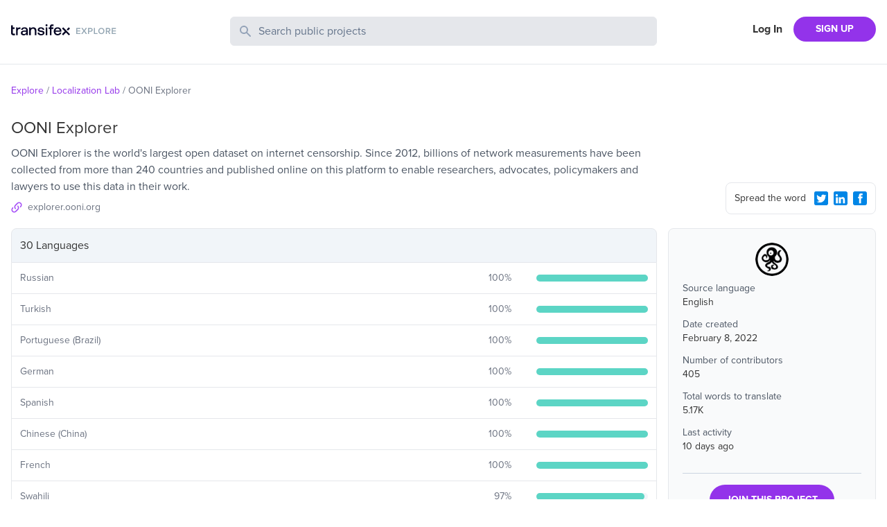

--- FILE ---
content_type: text/html; charset=utf-8
request_url: https://explore.transifex.com/otf/ooni-explorer/
body_size: 5298
content:
<!DOCTYPE html><html lang="en"><head><meta charSet="utf-8"/><meta name="viewport" content="width=device-width"/><link rel="apple-touch-icon-precomposed" sizes="57x57" href="/favicons/apple-touch-icon-57x57.png"/><link rel="apple-touch-icon-precomposed" sizes="114x114" href="/favicons/apple-touch-icon-114x114.png"/><link rel="apple-touch-icon-precomposed" sizes="72x72" href="/favicons/apple-touch-icon-72x72.png"/><link rel="apple-touch-icon-precomposed" sizes="144x144" href="/favicons/apple-touch-icon-144x144.png"/><link rel="apple-touch-icon-precomposed" sizes="60x60" href="/favicons/apple-touch-icon-60x60.png"/><link rel="apple-touch-icon-precomposed" sizes="120x120" href="/favicons/apple-touch-icon-120x120.png"/><link rel="apple-touch-icon-precomposed" sizes="76x76" href="/favicons/apple-touch-icon-76x76.png"/><link rel="apple-touch-icon-precomposed" sizes="152x152" href="/favicons/apple-touch-icon-152x152.png"/><link rel="icon" type="image/png" href="/favicons/favicon-196x196.png" sizes="196x196"/><link rel="icon" type="image/png" href="/favicons/favicon-96x96.png" sizes="96x96"/><link rel="icon" type="image/png" href="/favicons/favicon-32x32.png" sizes="32x32"/><link rel="icon" type="image/png" href="/favicons/favicon-16x16.png" sizes="16x16"/><link rel="icon" type="image/png" href="/favicons/favicon-128.png" sizes="128x128"/><meta name="twitter:card" content="summary"/><meta name="twitter:site" content="@transifex"/><meta property="twitter:account_id" content="17962352"/><meta property="og:type" content="website"/><meta property="fb:app_id" content="239849186072998"/><meta property="og:title" content="The OONI Explorer translation project on Transifex"/><meta name="twitter:title" content="The OONI Explorer translation project on Transifex"/><meta property="og:url" content="https://explore.transifex.com/otf/ooni-explorer/"/><meta name="twitter:url" content="https://explore.transifex.com/otf/ooni-explorer/"/><meta property="og:description" content="Join OONI Explorer project in Transifex, and contribute to the world&#x27;s largest localization community"/><meta name="twitter:description" content="Join OONI Explorer project in Transifex, and contribute to the world&#x27;s largest localization community"/><meta property="og:image" content="https://explore.transifex.com/og_image_join.png"/><meta name="twitter:image" content="https://explore.transifex.com/twitter_image_join.png"/><title>OONI Explorer localization | Transifex</title><meta name="description" content="Join OONI Explorer project in Transifex, and contribute to the world&#x27;s largest localization community"/><meta name="next-head-count" content="18"/><link rel="stylesheet" data-href="https://use.typekit.net/nmt1vfg.css"/><link rel="preload" href="https://explore.static.transifex.net/_next/static/css/90cdcc510faf4bfc.css" as="style"/><link rel="stylesheet" href="https://explore.static.transifex.net/_next/static/css/90cdcc510faf4bfc.css" data-n-g=""/><noscript data-n-css=""></noscript><script defer="" nomodule="" src="https://explore.static.transifex.net/_next/static/chunks/polyfills-c67a75d1b6f99dc8.js"></script><script src="https://explore.static.transifex.net/_next/static/chunks/webpack-811eede6b7a9d975.js" defer=""></script><script src="https://explore.static.transifex.net/_next/static/chunks/framework-0c7baedefba6b077.js" defer=""></script><script src="https://explore.static.transifex.net/_next/static/chunks/main-3b874e62b3e5f07b.js" defer=""></script><script src="https://explore.static.transifex.net/_next/static/chunks/pages/_app-1946db436ef132a1.js" defer=""></script><script src="https://explore.static.transifex.net/_next/static/chunks/247-1528bb1e6db12273.js" defer=""></script><script src="https://explore.static.transifex.net/_next/static/chunks/pages/%5Borganization%5D/%5Bproject%5D-30fb1a778909413c.js" defer=""></script><script src="https://explore.static.transifex.net/_next/static/69hteLQPZeuV7Kfb1_d-u/_buildManifest.js" defer=""></script><script src="https://explore.static.transifex.net/_next/static/69hteLQPZeuV7Kfb1_d-u/_ssgManifest.js" defer=""></script><link rel="stylesheet" href="https://use.typekit.net/nmt1vfg.css"/></head><body><div id="__next"><header class="border-b"><div class="lg:content-auto container mx-auto max-w-screen-xl grow"><div class="py-6 grid md:grid-cols-4 grid-cols-2
       md:gap-4 px-4 2xl:px-0"><h1 class="flex items-center" style="height:44px"><a href="/"><img alt="Explore Transifex" loading="lazy" width="152" height="19" decoding="async" data-nimg="1" class="cursor-pointer pb-2" style="color:transparent" src="/logo.svg"/></a></h1><div class="md:col-span-2 col-span-4 order-3 md:order-none mt-3 md:mt-0"><div><form><label class="relative block"><span class="absolute inset-y-0 left-0 flex items-center pl-3"><svg class="h-5 w-5 fill-slate-400" viewBox="0 0 20 20"><path fill-rule="evenodd" d="M8 4a4 4 0 100 8 4 4 0 000-8zM2 8a6 6 0 1110.89 3.476l4.817 4.817a1 1 0 01-1.414 1.414l-4.816-4.816A6 6 0 012 8z" clip-rule="evenodd"></path></svg></span><span class="sr-only">Search Public Projects</span><input type="text" name="search" class="border w-full bg-gray-200 rounded-md py-2 pl-10 pr-3 placeholder:text-slate-500 text-slate-600 focus:outline-none focus:border-gray-300 focus:ring-gray-300 focus:ring-1 invalid:text-slate-400" placeholder="Search public projects" autoComplete="off" minLength="2" value=""/></label></form></div></div><div class=""><nav class="flex items-center justify-end flex-1"><a href="https://app.transifex.com/signin" class="font-bold px-4 shrink-0 hidden xs:block">Log In</a><a href="https://app.transifex.com/signup/open-source/" class="bg-purple-600 hover:bg-violet-700 hover:no-underline text-white font-bold py-2 px-4 sm:px-8 rounded-full text-sm shrink-0">SIGN UP</a></nav></div></div></div></header><div class="lg:content-auto container mx-auto max-w-screen-xl grow"><section class="px-4 2xl:px-0"><ul class="text-sm flex text-gray-500 my-7"><li><span class="mr-1 inline-block text-purple-600"><a href="/">Explore</a></span><span class="mr-1 inline-block">/</span></li><li><span class="mr-1 inline-block text-purple-600"><a href="/otf/">Localization Lab</a></span><span class="mr-1 inline-block">/</span></li><li><span class="mr-1 inline-block ">OONI Explorer</span></li></ul></section><section class="grid md:grid-cols-4 md:gap-4 px-4 2xl:px-0 items-end"><div class="md:col-span-3"><h1 class="text-2xl pb-2">OONI Explorer</h1><p class="text-gray-600">OONI Explorer is the world&#x27;s largest open dataset on internet censorship. Since 2012, billions of network measurements have been collected from more than 240 countries and published online on this platform to enable researchers, advocates, policymakers and lawyers to use this data in their work.</p><p class="flex items-center pb-5 pt-2 text-gray-500 text-sm w-1/2"><svg viewBox="0 0 16 16" class="w-4 h-4 fill-purple-500 mr-2 shrink-0"><path d="M6.841 9.159c0.337 0.321 0.337 0.847 0 1.168-0.321 0.321-0.847 0.321-1.168 0-1.603-1.603-1.603-4.21 0-5.813v0l2.911-2.911c1.603-1.603 4.21-1.603 5.813 0s1.603 4.21 0 5.813l-1.225 1.225c0.008-0.674-0.099-1.348-0.329-1.99l0.386-0.395c0.97-0.962 0.97-2.524 0-3.486-0.962-0.97-2.524-0.97-3.486 0l-2.902 2.902c-0.97 0.962-0.97 2.524 0 3.486zM9.159 5.673c0.321-0.321 0.847-0.321 1.168 0 1.603 1.603 1.603 4.21 0 5.813v0l-2.911 2.911c-1.603 1.603-4.21 1.603-5.813 0s-1.603-4.21 0-5.813l1.225-1.225c-0.008 0.674 0.099 1.348 0.329 1.998l-0.386 0.386c-0.97 0.962-0.97 2.524 0 3.486 0.962 0.97 2.524 0.97 3.486 0l2.902-2.902c0.97-0.962 0.97-2.524 0-3.486-0.337-0.321-0.337-0.847 0-1.168z"></path></svg><a href="https://explorer.ooni.org/" target="_blank" rel="noreferrer" class="truncate w-50">explorer.ooni.org</a></p></div><div class="pb-5 flex justify-end"><div class="rounded-lg p-2 pl-3 border w-full md:w-fit text-sm flex items-center"><span class="grow pr-2">Spread the word</span><button type="button" aria-label="Twitter Share"><svg viewBox="0 0 16 16" class="w-5 h-5 fill-info m-2 sm:m-1"><path d="M1.9 0h12.1c0.5 0 1 0.2 1.4 0.6 0.4 0.3 0.6 0.8 0.6 1.3v12.1c0 0.5-0.2 1-0.6 1.4s-0.8 0.6-1.4 0.6h-12.1c-0.5 0-1-0.2-1.4-0.6-0.3-0.3-0.5-0.8-0.5-1.3v-12.2c0-0.5 0.2-1 0.6-1.4s0.8-0.5 1.3-0.5zM12.8 5.9c0.4-0.3 0.8-0.7 1.2-1.2-0.4 0.2-0.9 0.3-1.4 0.4 0.5-0.3 0.9-0.7 1-1.3-0.5 0.3-1 0.5-1.5 0.6-0.5-0.5-1-0.7-1.7-0.7-0.4-0.1-0.9 0.1-1.3 0.3-0.4 0.3-0.6 0.7-0.8 1.1-0.2 0.5-0.2 0.9-0.1 1.4-1-0.1-1.8-0.3-2.7-0.7s-1.5-1-2.1-1.8c-0.4 0.6-0.4 1.1-0.3 1.7s0.5 1.1 1 1.4c-0.4 0.1-0.8 0-1.1-0.2 0 0.6 0.2 1 0.5 1.5s0.8 0.7 1.4 0.8c-0.4 0.1-0.7 0.1-1.1 0 0.2 0.5 0.4 0.9 0.8 1.2s0.9 0.5 1.4 0.5c-0.5 0.4-1 0.7-1.6 0.8s-1.2 0.2-1.8 0.1c1.1 0.7 2.3 1.1 3.6 1.1 1.4 0 2.6-0.3 3.6-1s1.8-1.5 2.3-2.6 0.8-2.2 0.7-3.4z"></path></svg></button><button type="button" aria-label="LinkedIn Share"><svg viewBox="0 0 16 16" class="w-5 h-5 fill-info m-2 sm:m-1"><path d="M2 0h12c0.5 0 1 0.2 1.4 0.6s0.6 0.8 0.6 1.3v12.1c0 0.5-0.2 1-0.6 1.4s-0.8 0.6-1.4 0.6h-12c-0.5 0-1-0.2-1.4-0.6s-0.6-0.8-0.6-1.3v-12.2c0-0.5 0.2-1 0.6-1.4s0.8-0.5 1.4-0.5zM3.6 5.8c0.4 0 0.7-0.1 0.9-0.4s0.4-0.6 0.4-0.9-0.1-0.7-0.3-0.9-0.6-0.4-1-0.4c-0.3 0-0.6 0.1-0.9 0.4s-0.4 0.5-0.4 0.9 0.1 0.7 0.4 0.9 0.6 0.4 0.9 0.4zM12.9 13.8v-4.5c0-0.9-0.2-1.6-0.7-2.1s-1.1-0.7-1.9-0.7c-0.4 0-0.9 0.1-1.2 0.3s-0.6 0.5-0.8 0.8l-0.1 0.1v-1h-2.2v7.1h2.3v-3.7c0-0.5 0.1-0.9 0.3-1.2s0.6-0.4 1-0.4c0.8 0 1.2 0.5 1.2 1.6v3.7h2.1zM4.8 6.7h-2.2v7.1h2.3v-7.1z"></path></svg></button><button type="button" aria-label="Facebook Share"><svg viewBox="0 0 16 16" class="w-5 h-5 fill-info m-2 sm:m-1"><path d="M14.1 0.050h-12.2c-1 0-1.9 0.9-1.9 1.9v12.1c0 1 0.9 1.9 1.9 1.9h12.1c1 0 1.9-0.9 1.9-1.9v-12.1c0.1-1-0.8-1.9-1.8-1.9zM11 4.35c0 0-0.9 0-1.3 0-0.5 0-0.6 0.1-0.6 0.6 0 0.3 0 1.1 0 1.1h1.9l-0.3 2h-1.6v5.7h-2.2v-5.7h-1.2v-1.9h1.1c0 0 0-0.2 0-1.5 0-1.5 0.8-2.3 2.5-2.3 0.2 0 1.6 0 1.6 0s0.1 2 0.1 2z"></path></svg></button></div></div></section><section class="grid md:grid-cols-4 md:gap-4 px-4 2xl:px-0"><div class="md:col-span-3 pt-4 md:pt-0 order-2 md:order-none"><table class="border-spacing-0 border-separate table-auto w-full"><thead><tr><th class="border rounded-t-lg bg-slate-100 text-left p-3 font-normal" colSpan="3">30 Languages</th></tr></thead><tbody><tr><td class="border-b p-3 border-l"><p class="text-sm text-gray-500">Russian</p></td><td class="border-b p-3"><div class="flex items-center"><p class="text-gray-500 w-12 mr-3 text-sm grow text-right">100<!-- -->%</p></div></td><td width="20%" class="border-r border-b p-3"><div class="w-full bg-slate-100 rounded-full h-2.5"><div class="bg-graphBase h-2.5 rounded-full" style="width:100%"></div></div></td></tr><tr><td class="border-b p-3 border-l"><p class="text-sm text-gray-500">Turkish</p></td><td class="border-b p-3"><div class="flex items-center"><p class="text-gray-500 w-12 mr-3 text-sm grow text-right">100<!-- -->%</p></div></td><td width="20%" class="border-r border-b p-3"><div class="w-full bg-slate-100 rounded-full h-2.5"><div class="bg-graphBase h-2.5 rounded-full" style="width:100%"></div></div></td></tr><tr><td class="border-b p-3 border-l"><p class="text-sm text-gray-500">Portuguese (Brazil)</p></td><td class="border-b p-3"><div class="flex items-center"><p class="text-gray-500 w-12 mr-3 text-sm grow text-right">100<!-- -->%</p></div></td><td width="20%" class="border-r border-b p-3"><div class="w-full bg-slate-100 rounded-full h-2.5"><div class="bg-graphBase h-2.5 rounded-full" style="width:100%"></div></div></td></tr><tr><td class="border-b p-3 border-l"><p class="text-sm text-gray-500">German</p></td><td class="border-b p-3"><div class="flex items-center"><p class="text-gray-500 w-12 mr-3 text-sm grow text-right">100<!-- -->%</p></div></td><td width="20%" class="border-r border-b p-3"><div class="w-full bg-slate-100 rounded-full h-2.5"><div class="bg-graphBase h-2.5 rounded-full" style="width:100%"></div></div></td></tr><tr><td class="border-b p-3 border-l"><p class="text-sm text-gray-500">Spanish</p></td><td class="border-b p-3"><div class="flex items-center"><p class="text-gray-500 w-12 mr-3 text-sm grow text-right">100<!-- -->%</p></div></td><td width="20%" class="border-r border-b p-3"><div class="w-full bg-slate-100 rounded-full h-2.5"><div class="bg-graphBase h-2.5 rounded-full" style="width:100%"></div></div></td></tr><tr><td class="border-b p-3 border-l"><p class="text-sm text-gray-500">Chinese (China)</p></td><td class="border-b p-3"><div class="flex items-center"><p class="text-gray-500 w-12 mr-3 text-sm grow text-right">100<!-- -->%</p></div></td><td width="20%" class="border-r border-b p-3"><div class="w-full bg-slate-100 rounded-full h-2.5"><div class="bg-graphBase h-2.5 rounded-full" style="width:100%"></div></div></td></tr><tr><td class="border-b p-3 border-l"><p class="text-sm text-gray-500">French</p></td><td class="border-b p-3"><div class="flex items-center"><p class="text-gray-500 w-12 mr-3 text-sm grow text-right">100<!-- -->%</p></div></td><td width="20%" class="border-r border-b p-3"><div class="w-full bg-slate-100 rounded-full h-2.5"><div class="bg-graphBase h-2.5 rounded-full" style="width:100%"></div></div></td></tr><tr><td class="border-b p-3 border-l"><p class="text-sm text-gray-500">Swahili</p></td><td class="border-b p-3"><div class="flex items-center"><p class="text-gray-500 w-12 mr-3 text-sm grow text-right">97<!-- -->%</p></div></td><td width="20%" class="border-r border-b p-3"><div class="w-full bg-slate-100 rounded-full h-2.5"><div class="bg-graphBase h-2.5 rounded-full" style="width:97%"></div></div></td></tr><tr><td class="border-b p-3 border-l"><p class="text-sm text-gray-500">Khmer</p></td><td class="border-b p-3"><div class="flex items-center"><p class="text-gray-500 w-12 mr-3 text-sm grow text-right">96<!-- -->%</p></div></td><td width="20%" class="border-r border-b p-3"><div class="w-full bg-slate-100 rounded-full h-2.5"><div class="bg-graphBase h-2.5 rounded-full" style="width:96%"></div></div></td></tr><tr><td class="border-b p-3 border-l"><p class="text-sm text-gray-500">Arabic</p></td><td class="border-b p-3"><div class="flex items-center"><p class="text-gray-500 w-12 mr-3 text-sm grow text-right">94<!-- -->%</p></div></td><td width="20%" class="border-r border-b p-3"><div class="w-full bg-slate-100 rounded-full h-2.5"><div class="bg-graphBase h-2.5 rounded-full" style="width:94%"></div></div></td></tr><tr><td class="border-b p-3 border-l"><p class="text-sm text-gray-500">Burmese</p></td><td class="border-b p-3"><div class="flex items-center"><p class="text-gray-500 w-12 mr-3 text-sm grow text-right">94<!-- -->%</p></div></td><td width="20%" class="border-r border-b p-3"><div class="w-full bg-slate-100 rounded-full h-2.5"><div class="bg-graphBase h-2.5 rounded-full" style="width:94%"></div></div></td></tr><tr><td class="border-b p-3 border-l"><p class="text-sm text-gray-500">Vietnamese</p></td><td class="border-b p-3"><div class="flex items-center"><p class="text-gray-500 w-12 mr-3 text-sm grow text-right">94<!-- -->%</p></div></td><td width="20%" class="border-r border-b p-3"><div class="w-full bg-slate-100 rounded-full h-2.5"><div class="bg-graphBase h-2.5 rounded-full" style="width:94%"></div></div></td></tr><tr><td class="border-b p-3 border-l"><p class="text-sm text-gray-500">Thai</p></td><td class="border-b p-3"><div class="flex items-center"><p class="text-gray-500 w-12 mr-3 text-sm grow text-right">93<!-- -->%</p></div></td><td width="20%" class="border-r border-b p-3"><div class="w-full bg-slate-100 rounded-full h-2.5"><div class="bg-graphBase h-2.5 rounded-full" style="width:93%"></div></div></td></tr><tr><td class="border-b p-3 border-l"><p class="text-sm text-gray-500">Chinese Traditional</p></td><td class="border-b p-3"><div class="flex items-center"><p class="text-gray-500 w-12 mr-3 text-sm grow text-right">93<!-- -->%</p></div></td><td width="20%" class="border-r border-b p-3"><div class="w-full bg-slate-100 rounded-full h-2.5"><div class="bg-graphBase h-2.5 rounded-full" style="width:93%"></div></div></td></tr><tr><td class="border-b p-3 border-l"><p class="text-sm text-gray-500">Icelandic</p></td><td class="border-b p-3"><div class="flex items-center"><p class="text-gray-500 w-12 mr-3 text-sm grow text-right">89<!-- -->%</p></div></td><td width="20%" class="border-r border-b p-3"><div class="w-full bg-slate-100 rounded-full h-2.5"><div class="bg-graphBase h-2.5 rounded-full" style="width:89%"></div></div></td></tr><tr><td class="border-b p-3 border-l"><p class="text-sm text-gray-500">Persian</p></td><td class="border-b p-3"><div class="flex items-center"><p class="text-gray-500 w-12 mr-3 text-sm grow text-right">81<!-- -->%</p></div></td><td width="20%" class="border-r border-b p-3"><div class="w-full bg-slate-100 rounded-full h-2.5"><div class="bg-graphBase h-2.5 rounded-full" style="width:81%"></div></div></td></tr><tr><td class="border-b p-3 border-l"><p class="text-sm text-gray-500">Chinese</p></td><td class="border-b p-3"><div class="flex items-center"><p class="text-gray-500 w-12 mr-3 text-sm grow text-right">77<!-- -->%</p></div></td><td width="20%" class="border-r border-b p-3"><div class="w-full bg-slate-100 rounded-full h-2.5"><div class="bg-graphBase h-2.5 rounded-full" style="width:77%"></div></div></td></tr><tr><td class="border-b p-3 border-l"><p class="text-sm text-gray-500">Indonesian</p></td><td class="border-b p-3"><div class="flex items-center"><p class="text-gray-500 w-12 mr-3 text-sm grow text-right">59<!-- -->%</p></div></td><td width="20%" class="border-r border-b p-3"><div class="w-full bg-slate-100 rounded-full h-2.5"><div class="bg-graphBase h-2.5 rounded-full" style="width:59%"></div></div></td></tr><tr><td class="border-b p-3 border-l"><p class="text-sm text-gray-500">Dutch</p></td><td class="border-b p-3"><div class="flex items-center"><p class="text-gray-500 w-12 mr-3 text-sm grow text-right">29<!-- -->%</p></div></td><td width="20%" class="border-r border-b p-3"><div class="w-full bg-slate-100 rounded-full h-2.5"><div class="bg-graphBase h-2.5 rounded-full" style="width:29%"></div></div></td></tr><tr><td class="border-b p-3 border-l"><p class="text-sm text-gray-500">Italian</p></td><td class="border-b p-3"><div class="flex items-center"><p class="text-gray-500 w-12 mr-3 text-sm grow text-right">28<!-- -->%</p></div></td><td width="20%" class="border-r border-b p-3"><div class="w-full bg-slate-100 rounded-full h-2.5"><div class="bg-graphBase h-2.5 rounded-full" style="width:28%"></div></div></td></tr><tr><td class="border-b p-3 border-l"><p class="text-sm text-gray-500">Hindi</p></td><td class="border-b p-3"><div class="flex items-center"><p class="text-gray-500 w-12 mr-3 text-sm grow text-right">23<!-- -->%</p></div></td><td width="20%" class="border-r border-b p-3"><div class="w-full bg-slate-100 rounded-full h-2.5"><div class="bg-graphBase h-2.5 rounded-full" style="width:23%"></div></div></td></tr><tr><td class="border-b p-3 border-l"><p class="text-sm text-gray-500">Portuguese (Portugal)</p></td><td class="border-b p-3"><div class="flex items-center"><p class="text-gray-500 w-12 mr-3 text-sm grow text-right">22<!-- -->%</p></div></td><td width="20%" class="border-r border-b p-3"><div class="w-full bg-slate-100 rounded-full h-2.5"><div class="bg-graphBase h-2.5 rounded-full" style="width:22%"></div></div></td></tr><tr><td class="border-b p-3 border-l"><p class="text-sm text-gray-500">Slovenian</p></td><td class="border-b p-3"><div class="flex items-center"><p class="text-gray-500 w-12 mr-3 text-sm grow text-right">19<!-- -->%</p></div></td><td width="20%" class="border-r border-b p-3"><div class="w-full bg-slate-100 rounded-full h-2.5"><div class="bg-graphBase h-2.5 rounded-full" style="width:19%"></div></div></td></tr><tr><td class="border-b p-3 border-l"><p class="text-sm text-gray-500">Norwegian Bokmål</p></td><td class="border-b p-3"><div class="flex items-center"><p class="text-gray-500 w-12 mr-3 text-sm grow text-right">17<!-- -->%</p></div></td><td width="20%" class="border-r border-b p-3"><div class="w-full bg-slate-100 rounded-full h-2.5"><div class="bg-graphBase h-2.5 rounded-full" style="width:17%"></div></div></td></tr><tr><td class="border-b p-3 border-l"><p class="text-sm text-gray-500">Bengali</p></td><td class="border-b p-3"><div class="flex items-center"><p class="text-gray-500 w-12 mr-3 text-sm grow text-right">15<!-- -->%</p></div></td><td width="20%" class="border-r border-b p-3"><div class="w-full bg-slate-100 rounded-full h-2.5"><div class="bg-graphBase h-2.5 rounded-full" style="width:15%"></div></div></td></tr><tr><td class="border-b p-3 border-l"><p class="text-sm text-gray-500">Ukrainian</p></td><td class="border-b p-3"><div class="flex items-center"><p class="text-gray-500 w-12 mr-3 text-sm grow text-right">15<!-- -->%</p></div></td><td width="20%" class="border-r border-b p-3"><div class="w-full bg-slate-100 rounded-full h-2.5"><div class="bg-graphBase h-2.5 rounded-full" style="width:15%"></div></div></td></tr><tr><td class="border-b p-3 border-l"><p class="text-sm text-gray-500">Czech</p></td><td class="border-b p-3"><div class="flex items-center"><p class="text-gray-500 w-12 mr-3 text-sm grow text-right">14<!-- -->%</p></div></td><td width="20%" class="border-r border-b p-3"><div class="w-full bg-slate-100 rounded-full h-2.5"><div class="bg-graphBase h-2.5 rounded-full" style="width:14%"></div></div></td></tr><tr><td class="border-b p-3 border-l"><p class="text-sm text-gray-500">Chinese (Hong Kong)</p></td><td class="border-b p-3"><div class="flex items-center"><p class="text-gray-500 w-12 mr-3 text-sm grow text-right">10<!-- -->%</p></div></td><td width="20%" class="border-r border-b p-3"><div class="w-full bg-slate-100 rounded-full h-2.5"><div class="bg-graphBase h-2.5 rounded-full" style="width:10%"></div></div></td></tr><tr><td class="border-b p-3 border-l"><p class="text-sm text-gray-500">Macedonian</p></td><td class="border-b p-3"><div class="flex items-center"><p class="text-gray-500 w-12 mr-3 text-sm grow text-right">9<!-- -->%</p></div></td><td width="20%" class="border-r border-b p-3"><div class="w-full bg-slate-100 rounded-full h-2.5"><div class="bg-graphBase h-2.5 rounded-full" style="width:9%"></div></div></td></tr><tr><td class="border-b p-3 border-l"><p class="text-sm text-gray-500">Malay (Malaysia)</p></td><td class="border-b p-3"><div class="flex items-center"><p class="text-gray-500 w-12 mr-3 text-sm grow text-right">6<!-- -->%</p></div></td><td width="20%" class="border-r border-b p-3"><div class="w-full bg-slate-100 rounded-full h-2.5"><div class="bg-graphBase h-2.5 rounded-full" style="width:6%"></div></div></td></tr></tbody></table></div><aside><div class="rounded-lg p-5 mb-5 h-fit bg-gray-50 border"><div class="relative w-12 h-12 mx-auto block mb-2"><img src="https://txc-assets-775662142440-prod.s3.amazonaws.com/mugshots/01b7b99615.png" class="rounded-full aspect-square" alt="OONI Explorer" title="OONI Explorer" width="48" height="48"/></div><div class="text-sm pb-4"><p class="text-gray-600">Source language</p><p class="pb-3">English</p><p class="text-gray-600">Date created</p><p class="pb-3">February 8, 2022</p><p class="text-gray-600">Number of contributors</p><p class="pb-3">405</p><p class="text-gray-600">Total words to translate</p><p class="pb-3">5.17K</p><p class="text-gray-600">Last activity</p><p class="pb-3">10 days ago</p></div><div class="border-t pt-4 text-center border-slate-300"><a href="https://app.transifex.com/join/?o=otf&amp;p=ooni-explorer&amp;t=opensource" class="bg-purple-600 hover:bg-violet-700 hover:no-underline text-white font-bold py-3 px-6 rounded-full text-sm inline-block">JOIN THIS PROJECT</a></div></div><p class="text-sm text-center md:text-left"><span class="inline-block mr-1 md:block">Got a localisation project?</span><a href="https://app.transifex.com/signup/open-source" class="text-purple-600">Do it with Transifex</a>, free forever.</p></aside></section></div><footer class="border-t p-3 mt-10"><div class="flex items-center lg:content-auto container mx-auto max-w-screen-xl py-2 sm:py-0"><nav><ul class="flex text-sm flex-col sm:flex-row"><li class="sm:pr-4 pb-1"><a href="https://www.transifex.com/" target="_blank" rel="noreferrer" class="text-gray-500 hover:underline">Transifex</a></li><li class="sm:pr-4 pb-1"><a href="https://developers.transifex.com/" target="_blank" rel="noreferrer" class="text-gray-500 hover:underline">Developer Hub</a></li><li class="sm:pr-4 pb-1"><a href="https://www.transifex.com/blog/" target="_blank" rel="noreferrer" class="text-gray-500 hover:underline">Blog</a></li><li class="sm:pr-4 pb-1"><a href="https://community.transifex.com/" target="_blank" rel="noreferrer" class="text-gray-500 hover:underline">Community</a></li><li class="sm:pr-4 pb-1"><a href="https://status.transifex.com/" target="_blank" rel="noreferrer" class="text-gray-500 hover:underline">Status</a></li><li><a href="https://www.transifex.com/contact/" target="_blank" rel="noreferrer" class="text-gray-500 hover:underline">Contact</a></li></ul></nav></div></footer></div><script id="__NEXT_DATA__" type="application/json">{"props":{"pageProps":{"data":{"slug":"ooni-explorer","name":"OONI Explorer","logo":"https://txc-assets-775662142440-prod.s3.amazonaws.com/mugshots/01b7b99615.png","opensource":true,"source_language":{"name":"English","code":"en"},"organization":{"name":"Localization Lab","slug":"otf","private":false,"logo":"https://txc-assets-775662142440-prod.s3.amazonaws.com/mugshots/6a16c0279a.png"},"num_collaborators":405,"num_words":5170,"num_languages":30,"progress_trans":62,"last_activity":"2026-01-13T14:03:04.993","description":"OONI Explorer is an open data resource on internet censorship around the world.","long_description":"OONI Explorer is the world's largest open dataset on internet censorship. Since 2012, billions of network measurements have been collected from more than 240 countries and published online on this platform to enable researchers, advocates, policymakers and lawyers to use this data in their work.","homepage":"https://explorer.ooni.org/","created":"2022-02-08T18:14:39","repository_url":"https://github.com/ooni/explorer","languages":[{"code":"ru","name":"Russian","translated_perc":100},{"code":"tr","name":"Turkish","translated_perc":100},{"code":"pt_BR","name":"Portuguese (Brazil)","translated_perc":100},{"code":"de","name":"German","translated_perc":100},{"code":"es","name":"Spanish","translated_perc":100},{"code":"zh_CN","name":"Chinese (China)","translated_perc":100},{"code":"fr","name":"French","translated_perc":100},{"code":"sw","name":"Swahili","translated_perc":97},{"code":"km","name":"Khmer","translated_perc":96},{"code":"ar","name":"Arabic","translated_perc":94},{"code":"my","name":"Burmese","translated_perc":94},{"code":"vi","name":"Vietnamese","translated_perc":94},{"code":"th","name":"Thai","translated_perc":93},{"code":"zh-Hant","name":"Chinese Traditional","translated_perc":93},{"code":"is","name":"Icelandic","translated_perc":89},{"code":"fa","name":"Persian","translated_perc":81},{"code":"zh","name":"Chinese","translated_perc":77},{"code":"id","name":"Indonesian","translated_perc":59},{"code":"nl","name":"Dutch","translated_perc":29},{"code":"it","name":"Italian","translated_perc":28},{"code":"hi","name":"Hindi","translated_perc":23},{"code":"pt_PT","name":"Portuguese (Portugal)","translated_perc":22},{"code":"sl","name":"Slovenian","translated_perc":19},{"code":"nb","name":"Norwegian Bokmål","translated_perc":17},{"code":"bn","name":"Bengali","translated_perc":15},{"code":"uk","name":"Ukrainian","translated_perc":15},{"code":"cs","name":"Czech","translated_perc":14},{"code":"zh_HK","name":"Chinese (Hong Kong)","translated_perc":10},{"code":"mk","name":"Macedonian","translated_perc":9},{"code":"ms_MY","name":"Malay (Malaysia)","translated_perc":6}]}},"__N_SSP":true},"page":"/[organization]/[project]","query":{"organization":"otf","project":"ooni-explorer"},"buildId":"69hteLQPZeuV7Kfb1_d-u","assetPrefix":"https://explore.static.transifex.net","runtimeConfig":{"gtmId":"GTM-5WLV7PD","googleSiteVerification":"5CBryvUzg5j_xbGYiHUkCIliJGqegcpUIogjyuAw2z0","transifexUrl":"https://app.transifex.com"},"isFallback":false,"isExperimentalCompile":false,"gssp":true,"locale":"en","locales":["en"],"defaultLocale":"en","scriptLoader":[]}</script></body></html>